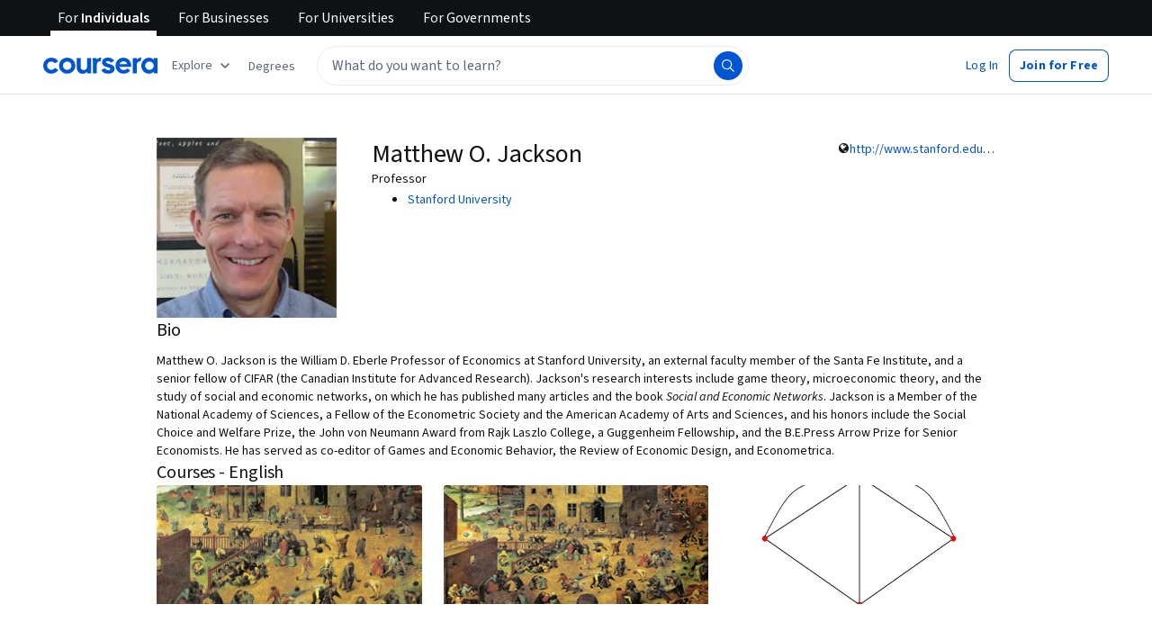

--- FILE ---
content_type: application/javascript
request_url: https://d3njjcbhbojbot.cloudfront.net/webapps/r2-builds/br/partners-graphql/allStyles.b9b6171693b8a094f4db.js
body_size: -212
content:
(window.webpackJsonp=window.webpackJsonp||[]).push([["allStyles"],[]]);
//# sourceMappingURL=allStyles.b9b6171693b8a094f4db.js.map